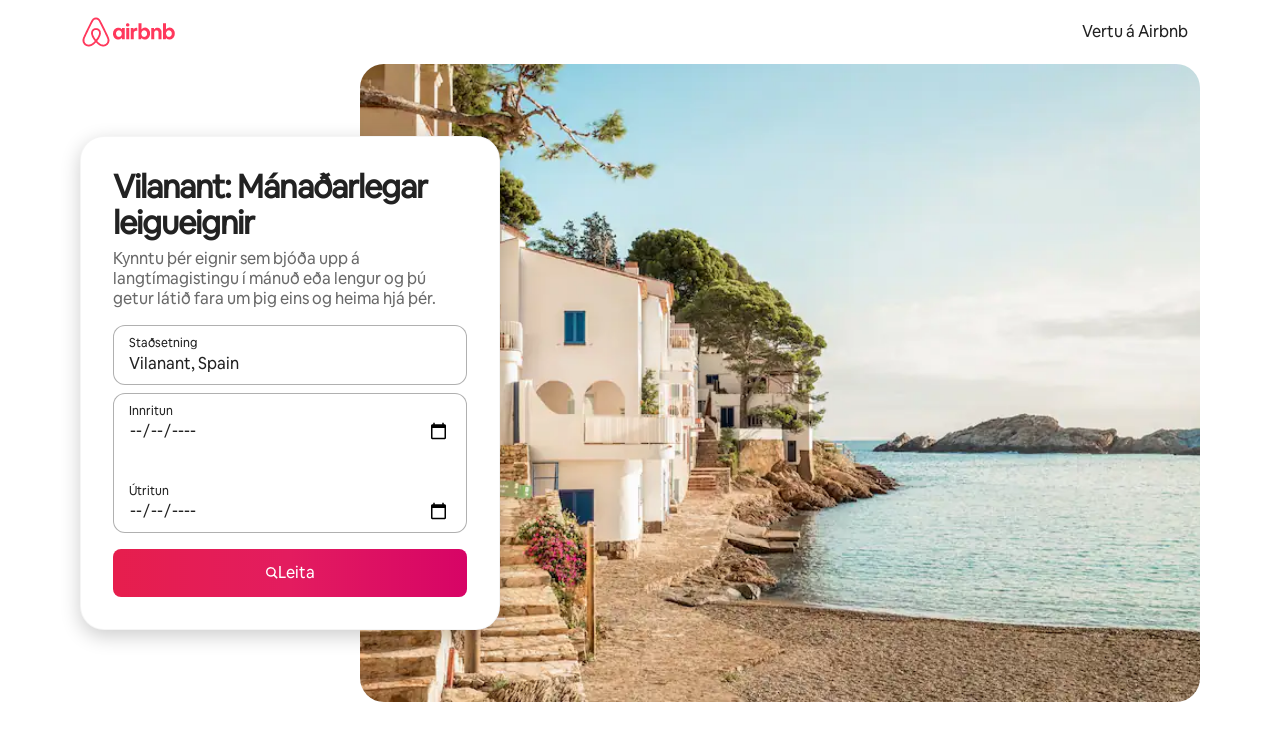

--- FILE ---
content_type: text/javascript
request_url: https://a0.muscache.com/airbnb/static/packages/web/common/frontend/moment-more-formats/src/locale/is.41aaacad37.js
body_size: 781
content:
__d(function(g,r,i,a,m,e,d){"use strict";var _=(0,r(d[0]).default)(r(d[1]));r(d[2]),_.default.updateLocale("is",{monthsShort:"jan._feb._mar._apr._ma\xed_j\xfan._j\xfal._\xe1g\xfa._sep._okt._n\xf3v._des.".split("_"),weekdaysShort:"sun._m\xe1n._\xferi._mi\xf0._fim._f\xf6s._lau.".split("_"),weekdaysMin:"su._m\xe1._\xfer._mi._fi._f\xf6._la.".split("_")})},"4fa63e",["ba7a76","1772c9","accddc"]);
__d(function(g,r,i,a,m,e,d){"use strict";var n;n=function(n){function u(n){if(n%100==11);else if(n%10==1)return!1;return!0}function t(n,t,s,_){var f=n+" ";switch(s){case"s":return t||_?"nokkrar sek\xfandur":"nokkrum sek\xfandum";case"ss":if(u(n))return f+(t||_?"sek\xfandur":"sek\xfandum");return f+"sek\xfanda";case"m":return t?"m\xedn\xfata":"m\xedn\xfatu";case"mm":if(u(n))return f+(t||_?"m\xedn\xfatur":"m\xedn\xfatum");if(t)return f+"m\xedn\xfata";return f+"m\xedn\xfatu";case"hh":if(u(n))return f+(t||_?"klukkustundir":"klukkustundum");return f+"klukkustund";case"d":if(t)return"dagur";return _?"dag":"degi";case"dd":if(u(n)){if(t)return f+"dagar";return f+(_?"daga":"d\xf6gum")}if(t)return f+"dagur";return f+(_?"dag":"degi");case"M":if(t)return"m\xe1nu\xf0ur";return _?"m\xe1nu\xf0":"m\xe1nu\xf0i";case"MM":if(u(n)){if(t)return f+"m\xe1nu\xf0ir";return f+(_?"m\xe1nu\xf0i":"m\xe1nu\xf0um")}if(t)return f+"m\xe1nu\xf0ur";return f+(_?"m\xe1nu\xf0":"m\xe1nu\xf0i");case"y":return t||_?"\xe1r":"\xe1ri";case"yy":if(u(n))return f+(t||_?"\xe1r":"\xe1rum");return f+(t||_?"\xe1r":"\xe1ri")}}return n.defineLocale("is",{months:"jan\xfaar_febr\xfaar_mars_apr\xedl_ma\xed_j\xfan\xed_j\xfal\xed_\xe1g\xfast_september_okt\xf3ber_n\xf3vember_desember".split("_"),monthsShort:"jan_feb_mar_apr_ma\xed_j\xfan_j\xfal_\xe1g\xfa_sep_okt_n\xf3v_des".split("_"),weekdays:"sunnudagur_m\xe1nudagur_\xferi\xf0judagur_mi\xf0vikudagur_fimmtudagur_f\xf6studagur_laugardagur".split("_"),weekdaysShort:"sun_m\xe1n_\xferi_mi\xf0_fim_f\xf6s_lau".split("_"),weekdaysMin:"Su_M\xe1_\xder_Mi_Fi_F\xf6_La".split("_"),longDateFormat:{LT:"H:mm",LTS:"H:mm:ss",L:"DD.MM.YYYY",LL:"D. MMMM YYYY",LLL:"D. MMMM YYYY [kl.] H:mm",LLLL:"dddd, D. MMMM YYYY [kl.] H:mm"},calendar:{sameDay:"[\xed dag kl.] LT",nextDay:"[\xe1 morgun kl.] LT",nextWeek:"dddd [kl.] LT",lastDay:"[\xed g\xe6r kl.] LT",lastWeek:"[s\xed\xf0asta] dddd [kl.] LT",sameElse:"L"},relativeTime:{future:"eftir %s",past:"fyrir %s s\xed\xf0an",s:t,ss:t,m:t,mm:t,h:"klukkustund",hh:t,d:t,dd:t,M:t,MM:t,y:t,yy:t},dayOfMonthOrdinalParse:/\d{1,2}\./,ordinal:"%d.",week:{dow:1,doy:4}})},"object"==typeof e&&void 0!==m&&"function"==typeof r?n(r(d[0])):"function"==typeof define&&define.amd?define(["../moment"],n):n((void 0).moment)},"accddc",["1772c9"]);
__r("4fa63e");
//# sourceMappingURL=https://sourcemaps.d.musta.ch/airbnb/static/packages/web/common/frontend/moment-more-formats/src/locale/is.40b3d414e7.js.map